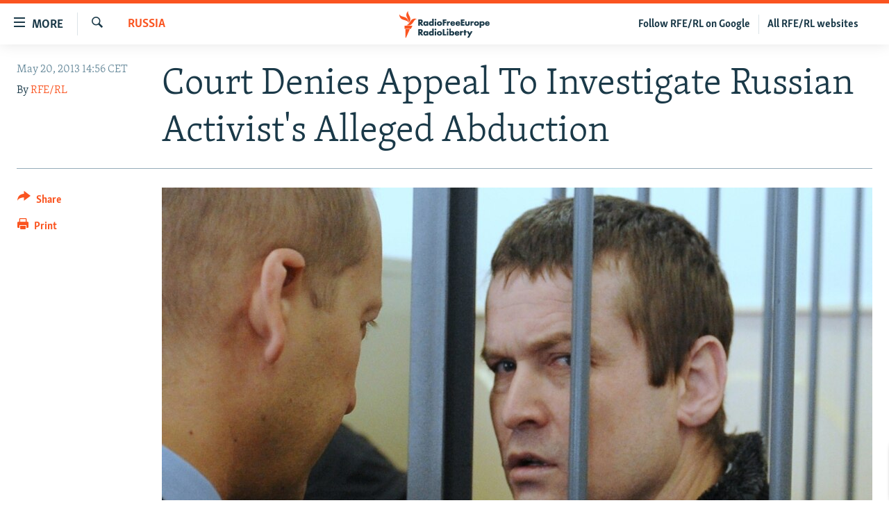

--- FILE ---
content_type: image/svg+xml
request_url: https://www.rferl.org/Content/responsive/RFE/en-US/img/logo.svg
body_size: 1911
content:
<?xml version="1.0" encoding="UTF-8"?>
<svg id="English" xmlns="http://www.w3.org/2000/svg" viewBox="0 0 205.38 80">
  <defs>
    <style>
      .cls-1 {
        fill: #1a3948;
      }

      .cls-1, .cls-2 {
        stroke-width: 0px;
      }

      .cls-2 {
        fill: #fa5420;
      }
    </style>
  </defs>
  <g id="English-2" data-name="English">
    <path class="cls-1" d="m63.51,53.46h-4.17l-3.41-4.89v4.89h-3.4v-13.49h4.87c1.85,0,2.94.64,3.53,1.19.46.43,1.22,1.4,1.22,3.06,0,1.18-.36,2.09-1.1,2.8-.48.45-1.1.8-1.73.99l4.19,5.46Zm-7.58-7.5h.56c.56,0,1.27-.06,1.76-.53.17-.17.46-.55.46-1.18,0-.53-.19-.95-.57-1.23-.34-.25-.9-.39-1.63-.39h-.58v3.33Zm12.15,7.79c-1.48,0-2.55-.43-3.48-1.39-.9-.94-1.35-2.08-1.35-3.41,0-1.44.52-2.77,1.44-3.67.82-.81,1.97-1.25,3.23-1.25.8,0,1.87.19,2.68,1.03v-.74h3.2v9.12h-3.2v-.78c-.62.72-1.46,1.08-2.52,1.08Zm.57-6.97c-.56,0-1.12.22-1.49.59-.28.28-.62.76-.62,1.5s.31,1.21.57,1.48c.39.4,1,.65,1.61.65.53,0,1.04-.21,1.41-.57.3-.28.66-.78.66-1.56,0-.6-.23-1.15-.62-1.52-.37-.35-.97-.57-1.52-.57Zm11.05,6.97c-1.33,0-2.34-.4-3.19-1.25-.94-.92-1.46-2.22-1.46-3.65s.52-2.71,1.46-3.59c.85-.79,2-1.23,3.23-1.23,1.08,0,2.01.37,2.66,1.04v-6.34h3.2v14.72h-3.2v-.8c-.65.73-1.56,1.09-2.7,1.09Zm.75-6.97c-.6,0-1.05.17-1.46.55-.3.28-.66.78-.66,1.58,0,.57.24,1.12.66,1.52.39.37.91.57,1.42.57.56,0,1.15-.24,1.56-.61.23-.21.62-.69.62-1.48,0-.6-.2-1.1-.61-1.52-.41-.41-.89-.61-1.53-.61Zm10.49,6.67h-3.2v-9.12h3.2v9.12Zm-1.6-10.93c-1.03,0-1.84-.79-1.84-1.81s.81-1.81,1.84-1.81,1.84.79,1.84,1.81-.81,1.81-1.84,1.81Zm8.48,11.22c-1.63,0-3.12-.53-4.08-1.47-.88-.86-1.41-2.12-1.41-3.39s.53-2.53,1.41-3.39c.96-.93,2.45-1.47,4.08-1.47s3.12.53,4.08,1.47c.88.86,1.41,2.12,1.41,3.39s-.53,2.53-1.41,3.39c-.96.93-2.45,1.47-4.08,1.47Zm0-7.01c-.62,0-1.15.2-1.55.59-.42.41-.63.92-.63,1.56s.21,1.15.63,1.56c.41.39.93.59,1.57.59s1.13-.2,1.53-.59c.42-.41.63-.92.63-1.56s-.21-1.15-.63-1.56c-.4-.39-.93-.59-1.55-.59Zm10.09,6.72h-3.4v-13.5h7.77v2.87h-4.36v2.26h4.04v2.87h-4.04v5.51Zm43.41-.01h-7.68v-13.49h7.68v2.86h-4.37v2.26h4.15v2.86h-4.15v2.64h4.37v2.86Zm7.59-9.12v5.01c0,.39-.05.95-.45,1.32-.27.24-.69.38-1.16.38s-.85-.12-1.14-.38c-.41-.36-.47-.89-.47-1.32v-5.01h-3.26v5.47c0,.92.13,1.89,1.06,2.76.85.8,2.09,1.19,3.81,1.19s2.95-.4,3.79-1.19c.99-.93,1.08-1.96,1.08-2.94v-5.29h-3.26Zm17.94,9.42c-1.63,0-3.12-.53-4.08-1.47-.88-.86-1.41-2.12-1.41-3.39s.53-2.53,1.41-3.39c.96-.93,2.45-1.47,4.08-1.47s3.12.53,4.08,1.47c.88.86,1.41,2.12,1.41,3.39s-.53,2.53-1.41,3.39c-.96.93-2.45,1.47-4.08,1.47Zm0-7.01c-.62,0-1.15.2-1.55.59-.42.41-.63.92-.63,1.56s.21,1.15.63,1.56c.41.39.93.59,1.57.59s1.13-.2,1.53-.59c.42-.41.63-.92.63-1.56s-.21-1.15-.63-1.56c-.41-.39-.93-.59-1.55-.59Zm9.9,11.24h-3.2v-13.65h3.2v.8c.7-.73,1.59-1.1,2.66-1.1,1.29,0,2.43.45,3.29,1.29.9.88,1.4,2.14,1.4,3.55s-.5,2.69-1.48,3.65c-.87.85-1.84,1.23-3.15,1.23-1.16,0-2.07-.35-2.72-1.05v5.28Zm1.95-11.2c-.74,0-1.23.33-1.51.61-.4.39-.64.97-.64,1.52s.22,1.07.61,1.46c.41.4.97.63,1.55.63.53,0,1.07-.21,1.46-.57.4-.38.66-.99.66-1.58s-.23-1.12-.64-1.5c-.4-.37-.92-.57-1.48-.57Zm-125.18,28.18h-4.17l-3.41-4.89v4.89h-3.4v-13.49h4.87c1.85,0,2.94.64,3.53,1.19.46.43,1.22,1.4,1.22,3.06,0,1.18-.36,2.09-1.1,2.8-.48.45-1.1.8-1.73.99l4.19,5.46Zm-7.58-7.5h.56c.56,0,1.27-.06,1.76-.53.17-.17.46-.55.46-1.18,0-.53-.19-.95-.57-1.23-.34-.25-.9-.39-1.63-.39h-.58v3.33Zm12.15,7.79c-1.48,0-2.55-.43-3.48-1.39-.9-.94-1.35-2.08-1.35-3.41,0-1.44.52-2.77,1.44-3.67.82-.81,1.97-1.25,3.23-1.25.8,0,1.87.19,2.68,1.03v-.74h3.2v9.12h-3.2v-.78c-.62.72-1.46,1.08-2.52,1.08Zm.57-6.97c-.56,0-1.12.22-1.49.59-.28.28-.62.76-.62,1.5s.31,1.21.57,1.48c.39.4,1,.65,1.61.65.53,0,1.04-.21,1.41-.57.3-.28.66-.78.66-1.56,0-.6-.23-1.15-.62-1.52-.37-.35-.97-.57-1.52-.57Zm11.05,6.97c-1.33,0-2.34-.4-3.19-1.25-.94-.92-1.46-2.22-1.46-3.65s.52-2.71,1.46-3.59c.85-.79,2-1.23,3.23-1.23,1.08,0,2.01.37,2.66,1.04v-6.34h3.2v14.72h-3.2v-.8c-.65.73-1.56,1.09-2.7,1.09Zm.75-6.97c-.6,0-1.05.17-1.46.55-.3.28-.66.78-.66,1.58,0,.57.24,1.12.66,1.52.39.37.91.57,1.42.57.56,0,1.15-.24,1.56-.61.23-.21.62-.69.62-1.48,0-.6-.2-1.1-.61-1.52-.41-.41-.89-.61-1.53-.61Zm10.45,6.67h-3.2v-9.12h3.2v9.12Zm-1.6-10.93c-1.03,0-1.84-.79-1.84-1.81s.81-1.81,1.84-1.81,1.84.79,1.84,1.81-.81,1.81-1.84,1.81Zm8.48,11.22c-1.63,0-3.12-.53-4.08-1.47-.88-.86-1.41-2.12-1.41-3.39s.53-2.53,1.41-3.39c.96-.93,2.45-1.47,4.08-1.47s3.12.53,4.08,1.47c.88.86,1.41,2.12,1.41,3.39s-.53,2.53-1.41,3.39c-.96.93-2.45,1.47-4.08,1.47Zm0-7.01c-.62,0-1.15.2-1.55.59-.42.41-.63.92-.63,1.56s.21,1.15.63,1.56c.41.39.93.59,1.57.59s1.13-.2,1.53-.59c.42-.41.63-.92.63-1.56s-.21-1.15-.63-1.56c-.4-.39-.93-.59-1.55-.59Zm14.49,6.71h-7.66v-13.49h3.43v10.63h4.22v2.86Zm4.55,0h-3.2v-9.12h3.2v9.12Zm-1.6-10.93c-1.03,0-1.84-.79-1.84-1.81s.81-1.81,1.84-1.81,1.84.79,1.84,1.81-.81,1.81-1.84,1.81Zm9.56,11.22c-1.15,0-2.07-.37-2.73-1.1v.8h-3.23v-14.72h3.23v6.34c.66-.67,1.6-1.04,2.69-1.04,1.24,0,2.4.44,3.26,1.23.95.88,1.48,2.15,1.48,3.59s-.52,2.73-1.47,3.65c-.86.85-1.88,1.25-3.22,1.25Zm-.75-6.97c-.65,0-1.14.19-1.55.61-.41.42-.61.92-.61,1.52,0,.79.39,1.26.63,1.48.41.38,1.01.62,1.57.62.52,0,1.04-.21,1.43-.57.42-.39.67-.94.67-1.52,0-.79-.36-1.29-.67-1.58-.41-.38-.87-.56-1.47-.56Zm29.69,6.67h-3.23v-6.53h-1.02v-2.59h1.02v-2.85h3.23v2.85h1.82v2.59h-1.82v6.53Zm7.19,4.53h-3.67l3.32-5.81-4.47-7.84h3.76l2.51,4.63,2.45-4.63h3.67l-7.56,13.65Zm-34.77-25.79c-1.17,0-2.52-.16-3.7-1.31-.9-.88-1.4-2.13-1.4-3.51s.52-2.68,1.42-3.59c.89-.87,2.08-1.31,3.56-1.31,1.58,0,2.79.45,3.68,1.37.88.91,1.31,2.12,1.31,3.68v.44h-6.72c.03.4.19.92.5,1.26.32.34.77.51,1.39.51.44,0,.84-.09,1.1-.24.01,0,.34-.19.57-.67l.04-.09h3.09s-.12.48-.12.48c-.4,1.24-1.2,1.94-1.8,2.3-.78.46-1.71.67-2.92.67Zm-1.71-6.21h3.55c-.08-.22-.22-.53-.49-.78-.32-.3-.76-.46-1.27-.46-.56,0-1.01.17-1.37.53-.2.21-.34.45-.42.7Zm12.96,6.21c-1.17,0-2.52-.16-3.7-1.31-.9-.88-1.4-2.13-1.4-3.51s.52-2.68,1.42-3.59c.89-.87,2.08-1.31,3.56-1.31,1.58,0,2.79.45,3.68,1.37.88.91,1.31,2.12,1.31,3.68v.44h-6.72c.03.4.19.92.5,1.26.32.34.77.51,1.39.51.44,0,.84-.09,1.1-.24.01,0,.34-.19.57-.67l.04-.09h3.09s-.12.48-.12.48c-.4,1.24-1.2,1.94-1.8,2.3-.78.46-1.71.67-2.92.67Zm-1.71-6.21h3.55c-.08-.22-.22-.53-.49-.78-.32-.3-.76-.46-1.27-.46-.56,0-1.01.17-1.37.53-.2.21-.34.45-.42.7Zm64.31,6.21c-1.17,0-2.52-.16-3.7-1.31-.9-.88-1.4-2.13-1.4-3.51s.52-2.68,1.42-3.59c.89-.87,2.08-1.31,3.56-1.31,1.58,0,2.79.45,3.68,1.37.88.91,1.31,2.12,1.31,3.68v.44h-6.72c.03.4.19.92.5,1.26.32.34.77.51,1.39.51.44,0,.84-.09,1.1-.24.01,0,.34-.19.57-.67l.04-.09h3.09s-.12.48-.12.48c-.4,1.24-1.2,1.94-1.8,2.3-.78.46-1.71.67-2.92.67Zm-1.71-6.21h3.55c-.08-.22-.22-.53-.49-.78-.32-.3-.76-.46-1.27-.46-.56,0-1.01.17-1.37.53-.2.21-.34.45-.42.7Zm-62.9,27.75c-1.17,0-2.52-.16-3.7-1.31-.9-.88-1.4-2.13-1.4-3.51s.52-2.68,1.42-3.59c.89-.87,2.08-1.31,3.56-1.31,1.58,0,2.79.45,3.68,1.37.88.91,1.31,2.12,1.31,3.68v.44h-6.72c.03.4.19.92.5,1.26.32.34.77.51,1.39.51.44,0,.84-.09,1.1-.24.01,0,.34-.19.57-.67l.04-.09h3.09s-.12.48-.12.48c-.4,1.24-1.2,1.94-1.8,2.3-.78.46-1.71.67-2.92.67Zm-1.71-6.21h3.55c-.08-.22-.22-.53-.49-.78-.32-.3-.76-.46-1.27-.46-.56,0-1.01.17-1.37.53-.2.21-.34.45-.42.7Zm33.5-15.58h-3.2v-9.12h3.2v1.03c.26-.35.57-.65.91-.85.45-.28.94-.4,1.63-.4.37,0,.95.18.95.18v3.01s-.3-.38-1.48-.4c-.55-.01-.99.18-1.35.55-.59.61-.67,1.45-.67,2.27v3.73Zm-50.33-.03h-3.2v-9.12h3.2v1.03c.26-.35.57-.65.91-.85.45-.28.94-.4,1.63-.4.37,0,.95.18.95.18v3.01s-.3-.38-1.48-.4c-.55-.01-.99.18-1.35.55-.59.61-.67,1.45-.67,2.27v3.73Zm27.92,21.45h-3.2v-9.12h3.2v1.03c.26-.35.57-.65.91-.85.45-.28.94-.4,1.63-.4.37,0,.95.18.95.18v3.01s-.3-.38-1.48-.4c-.55-.01-.99.18-1.35.55-.59.61-.67,1.45-.67,2.27v3.73Z"/>
  </g>
  <g id="New_Symbol" data-name="New Symbol">
    <path class="cls-2" d="m52.19,24.13c-6.89.8-8.83,7.93-14.01,14.09-6.93,8.22-17.21,4-17.21,4,6.93-.86,8.92-8.04,14.23-14.17,7.04-8.13,16.99-3.91,16.99-3.91Zm-24.98,12.06s8.62-6.83,4.9-16.89c-2.8-7.59-8.2-12.97-5.34-19.3,0,0-8.54,6.93-4.98,16.89,2.72,7.62,8.28,12.97,5.42,19.3Zm-.5-1.45s.83-11.07-8.72-15.28C10.54,16.19,2.71,16.49.03,10.08c0,0-1.06,11,9.07,15.26,7.5,3.15,14.93,2.99,17.61,9.4Zm-11.35,18.59h19.37l4.52-9.09H15.36v9.09Zm3.09,26.67h1.63l11.12-25.45h-12.75v25.45Z"/>
  </g>
</svg>